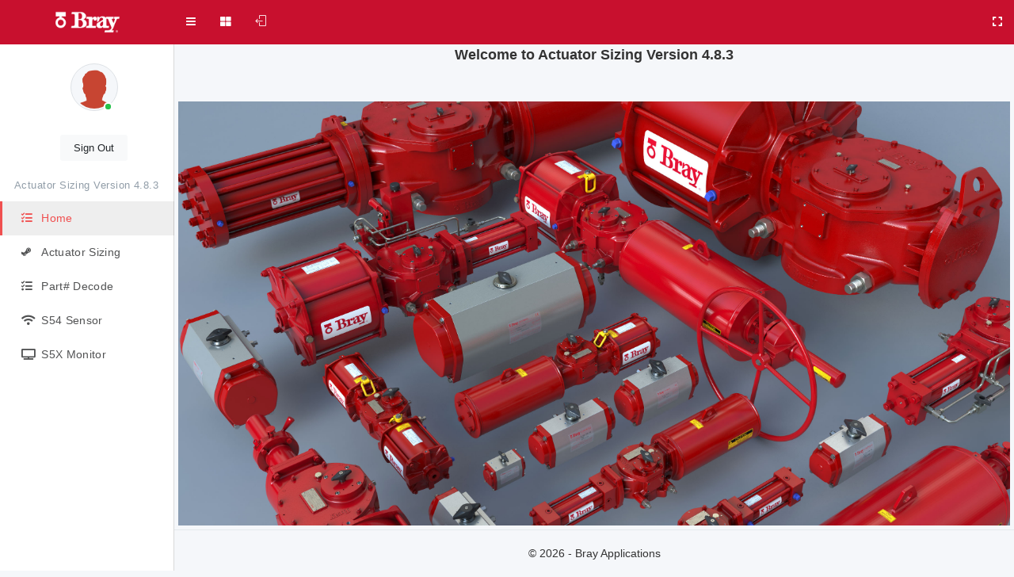

--- FILE ---
content_type: text/html
request_url: https://actsize.bray.com/home
body_size: 1468
content:
<!doctype html>
<html lang="en">

<head>
	<meta charset="utf-8">
	<title>Actuator Sizing Application</title>
	<base href="/">
	<meta name="viewport" content="width=device-width, initial-scale=1, maximum-scale=1">
	<link rel="icon" type="image/x-icon" href="favicon.ico">
	<meta name="theme-color" content="#1976d2">
	<script type="text/javascript">     (function(c,l,a,r,i,t,y){         c[a]=c[a]||function(){(c[a].q=c[a].q||[]).push(arguments)};         t=l.createElement(r);t.async=1;t.src="https://www.clarity.ms/tag/"+i;         y=l.getElementsByTagName(r)[0];y.parentNode.insertBefore(t,y);     })(window, document, "clarity", "script", "ij9l0kehne"); </script>
</head>

<body class="dx-viewport">
	<app-root></app-root>
	<style>
		.popover {
			max-width: 100%!important;
		}
	</style>
	<noscript>Please enable JavaScript to continue using this application.</noscript>
<script src="runtime-es2015.f97b158c6f0a66710b5a.js" type="module"></script><script src="runtime-es5.f97b158c6f0a66710b5a.js" nomodule defer></script><script src="polyfills-es5.b847802628242ca15b17.js" nomodule defer></script><script src="polyfills-es2015.841fe381ea3c3233b58c.js" type="module"></script><script src="styles-es2015.e6cf49d8742557672788.js" type="module"></script><script src="styles-es5.e6cf49d8742557672788.js" nomodule defer></script><script src="scripts.b6759c16cbe8b902ad30.js" defer></script><script src="main-es2015.0421a83aba51b5851623.js" type="module"></script><script src="main-es5.0421a83aba51b5851623.js" nomodule defer></script></body>

</html>